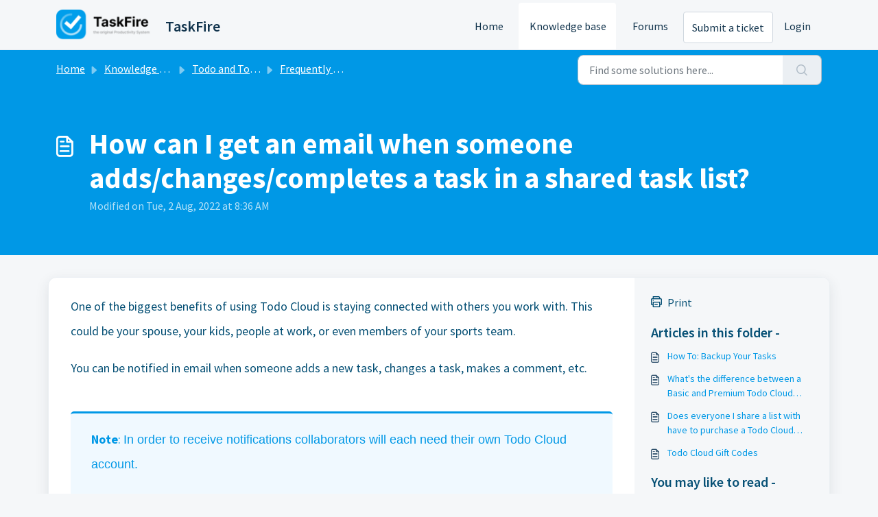

--- FILE ---
content_type: application/javascript
request_url: https://support.appigo.com/assets/cdn/portal/scripts/single-solution.js
body_size: 9743
content:
(window.webpackJsonp=window.webpackJsonp||[]).push([[110,102],{0:function(e,t,n){"use strict";function r(e,t){var n=Object.keys(e);if(Object.getOwnPropertySymbols){var r=Object.getOwnPropertySymbols(e);t&&(r=r.filter(function(t){return Object.getOwnPropertyDescriptor(e,t).enumerable})),n.push.apply(n,r)}return n}function o(e){for(var t=1;t<arguments.length;t++){var n=null!=arguments[t]?arguments[t]:{};t%2?r(Object(n),!0).forEach(function(t){f()(e,t,n[t])}):Object.getOwnPropertyDescriptors?Object.defineProperties(e,Object.getOwnPropertyDescriptors(n)):r(Object(n)).forEach(function(t){Object.defineProperty(e,t,Object.getOwnPropertyDescriptor(n,t))})}return e}function i(e){"loading"!==document.readyState?e():document.addEventListener("DOMContentLoaded",e)}function a(){var e,t=navigator,n=t.userAgent;return n.match(/chrome|chromium|crios/i)?e="chrome":n.match(/firefox|fxios/i)?e="firefox":n.match(/safari/i)?e="safari":n.match(/opr\//i)?e="opera":n.match(/edg/i)&&(e="edge"),e}function c(e){var t=arguments.length>1&&void 0!==arguments[1]?arguments[1]:"/support/",n=new URL(window.location.href).pathname,r=n.split(t)[0];return r?"".concat(r).concat(e):e}function s(e,t,n){var r=e.hasAttribute("disabled"),o=JSON.stringify(t)!==JSON.stringify(n);o?r&&e.removeAttribute("disabled"):!r&&e.setAttribute("disabled",!0)}n.d(t,"i",function(){return i}),n.d(t,"d",function(){return b}),n.d(t,"p",function(){return g}),n.d(t,"w",function(){return w}),n.d(t,"r",function(){return S}),n.d(t,"M",function(){return _}),n.d(t,"K",function(){return k}),n.d(t,"t",function(){return E}),n.d(t,"I",function(){return L}),n.d(t,"F",function(){return I}),n.d(t,"b",function(){return O}),n.d(t,"k",function(){return x}),n.d(t,"f",function(){return A}),n.d(t,"O",function(){return j}),n.d(t,"A",function(){return C}),n.d(t,"o",function(){return T}),n.d(t,"x",function(){return q}),n.d(t,"D",function(){return h}),n.d(t,"C",function(){return v}),n.d(t,"m",function(){return N}),n.d(t,"J",function(){return M}),n.d(t,"B",function(){return P}),n.d(t,"n",function(){return R}),n.d(t,"e",function(){return B}),n.d(t,"l",function(){return D}),n.d(t,"j",function(){return z}),n.d(t,"c",function(){return F}),n.d(t,"z",function(){return H}),n.d(t,"h",function(){return V}),n.d(t,"N",function(){return U}),n.d(t,"L",function(){return s}),n.d(t,"q",function(){return J}),n.d(t,"s",function(){return G}),n.d(t,"E",function(){return W}),n.d(t,"a",function(){return a}),n.d(t,"y",function(){return c}),n.d(t,"u",function(){return $}),n.d(t,"g",function(){return Q}),n.d(t,"H",function(){return Y}),n.d(t,"v",function(){return Z}),n.d(t,"G",function(){return ee});var l=n(1),u=n.n(l),d=n(9),f=n.n(d),m=n(16),p=n(2),h=function(e){var t=document.createElement("div");return t.textContent=e,t.innerHTML.replace(/"/g,"&quot;")},v=function(e){try{return encodeURIComponent(e)}catch(t){return e}},g=function(){return window.localStorage.getItem("recentSearches")?JSON.parse(window.localStorage.getItem("recentSearches")):[]},b=function(){localStorage.setItem("recentSearches","")},y=function(){return window.store.currentLocale||window.store.defaultLocale},w=function(){var e=document.querySelector(".fw-recent-searches"),t=g();e.innerHTML=t.map(function(e){return'<li><a class="ps-32 line-clamp-2" href="/'.concat(y(),"/support/search?term=").concat(v(e),'">').concat(h(e),"</a></li>")}).join("")},S=function(e,t){return e&&e.classList.contains(t)},_=function(e){var t=[].concat(e);t.forEach(function(e){e&&e.classList.toggle("d-none")})},k=function(e){var t=arguments.length>1&&void 0!==arguments[1]?arguments[1]:"primary",n=[].concat(e);n.forEach(function(e){S(e,"btn-".concat(t))?e.classList.replace("btn-".concat(t),"btn-outline-".concat(t)):e.classList.replace("btn-outline-".concat(t),"btn-".concat(t))})},E=function(e){var t=[].concat(e);t.forEach(function(e){e&&!e.classList.contains("d-none")&&e.classList.add("d-none")})},L=function(e){var t=[].concat(e);t.forEach(function(e){e&&e.classList.contains("d-none")&&e.classList.remove("d-none")})},I=function(e,t){Object.keys(t).forEach(function(n){e.setAttribute(n,t[n])})},O=function(e){var t=document.createElement("input");I(t,{type:"hidden",name:"authenticity_token",value:window.csrfToken}),e.appendChild(t)},x=function(e,t){return fetch(e,o(o({},t),{},{headers:{"X-CSRF-Token":window.csrfToken}}))},A=function(e){var t=arguments.length>1&&void 0!==arguments[1]?arguments[1]:300,n=null;return function(){for(var r=arguments.length,o=new Array(r),i=0;r>i;i++)o[i]=arguments[i];clearTimeout(n),n=setTimeout(function(){e.apply(void 0,o)},t)}},j=function(e,t){e&&e.addEventListener("change",function(e){var t={};t[e.target.id]=e.target.value,Object(p.d)(e.target,Object(p.a)(e.target),t)}),t&&EventManager.on("click",t,function(){return e.dataset.formChanged=!1,Object(p.c)(e,Object(p.b)(e))?Promise.resolve():Promise.reject()})},C=function(e){[].concat(u()(e.querySelectorAll(".form-group .form-control")),u()(e.querySelectorAll(".form-group .form-check-input"))).forEach(function(e){S(e,"invalid")&&(e.classList.remove("invalid"),"checkbox"===e.type?(e.nextElementSibling.nextElementSibling.classList.remove("d-block"),e.nextElementSibling.nextElementSibling.classList.add("d-none")):(e.nextElementSibling.classList.remove("d-block"),e.nextElementSibling.classList.add("d-none")))})},T=function(e){return e.charCode?e.charCode:e.keyCode?e.keyCode:e.which?e.which:0},q=function(e){var t=T(e);return t>=48&&57>=t||t>=65&&90>=t||t>=96&&105>=t||8===t||32===t?!0:!1},M=function(e,t){return sessionStorage.setItem(e,JSON.stringify(t))},N=function(e){return sessionStorage.getItem(e)?JSON.parse(sessionStorage.getItem(e)):void 0},P=function(e){return sessionStorage.removeItem(e)},R=function(e){var t=["Bytes","KB","MB","GB","TB"];if(!e)return"0 Byte";var n=parseInt(Math.floor(Math.log(e)/Math.log(1024)));return"".concat(Math.round(e/Math.pow(1024,n),2)," ").concat(t[n])},B=function(e){return e.replace(/[A-Z]/g,function(e,t){return(0!==t?"-":"")+e.toLowerCase()})},D=function(e,t){for(var n=arguments.length>2&&void 0!==arguments[2]?arguments[2]:null;e&&e.tagName!==t.toUpperCase();){if(n&&e.tagName===n)return null;e=e.parentElement}return e},z={email:{presence:!0,email:!0}},F=50,H=function(){var e=arguments.length>0&&void 0!==arguments[0]?arguments[0]:[],t={},n=new URLSearchParams(document.location.search);return n.forEach(function(n,r){var o=decodeURIComponent(n);e.includes(r)||(r in t?t[r].push(o):t[r]=[o])}),t},V=function(e){return JSON.parse(JSON.stringify(e))},U=function(e){if(window.history.replaceState){var t="".concat(window.location.protocol,"//").concat(window.location.host).concat(window.location.pathname,"?").concat(e);window.history.replaceState({path:t},"",t)}},J=function(e){return"choicesInstance"in e},G=function(e){return"_flatpickr"in e},W=function(e){return e.offsetHeight+e.scrollTop>=e.scrollHeight},K=function(e,t){var n=e.getAttribute("aria-describedby");n&&!t.getAttribute("aria-describedby")&&t.setAttribute("aria-describedby",n)},$=function(e){var t={altInput:!0,altInputClass:"form-control alt-flatpickr-input",altFormat:"j M, Y",dateFormat:"Y-m-d",locale:window.I18n.t("portal_js_translations.flatpickr_translations"),onReady:function(e,t,n){n.altInput&&n.input&&K(n.input,n.altInput)}};e.querySelectorAll('input[type="date"]').forEach(function(e){Object(m.a)(e,t)})},Q=function(e){try{var t=e?String(e):"";return t.replace(/&lt;?/g,"<").replace(/&gt;?/g,">")}catch(n){return e}},Y=function(e){var t,n,r,o,i,a,c;if(null!==e&&void 0!==e&&null!==(t=e.defaults)&&void 0!==t&&t.options){null!==(n=window)&&void 0!==n&&null!==(r=n.store)&&void 0!==r&&null!==(o=r.portalLaunchParty)&&void 0!==o&&o.enableStrictSearch&&(e.defaults.options.searchFields=["label"],e.defaults.options.fuseOptions={threshold:.1,ignoreLocation:!0,distance:1e3});var s=null===(i=window)||void 0===i?void 0:null===(a=i.store)||void 0===a?void 0:null===(c=a.portalLaunchParty)||void 0===c?void 0:c.homepageNavAccessibilityEnabled,l=document.getElementById("navbarContent");s&&l&&l.classList.add("home_nav_accessibility_lp")}},X=["notice","warning","error"],Z=function(){setTimeout(function(){X.forEach(function(e){var t=document.querySelector("#".concat(e,".alert"));t&&t.focus()})},500)},ee=function(e){var t=e.containerOuter.element,n=t.closest(".form-group");if(n){var r=n.querySelector("div.invalid-feedback"),o=r&&r.id;o&&!t.getAttribute("aria-describedby")&&t.setAttribute("aria-describedby",o)}}},153:function(e,t,n){"use strict";function r(e){return o.apply(this,arguments)}function o(){return o=a()(s.a.mark(function e(t){var n,r,o;return s.a.wrap(function(e){for(;;)switch(e.prev=e.next){case 0:if(t.preventDefault(),n=d.value,r=!0,!u||"true"!==n){e.next=7;break}return u.contentWindow.recaptchaV3(),e.next=7,new Promise(function(e){return setTimeout(e,700)});case 7:if(g(),o=document.querySelector("#g-recaptcha-response"),u&&(!o||o.value&&!o.value.length)&&(v(),r=!1),r){e.next=14;break}return e.abrupt("return",p?Promise.reject():t.stopImmediatePropagation());case 14:return e.abrupt("return",p?Promise.resolve():m.requestSubmit());case 15:case"end":return e.stop()}},e)})),o.apply(this,arguments)}n.r(t);var i=n(19),a=n.n(i),c=n(5),s=n.n(c),l=n(0),u=document.getElementById("recaptcha-frame"),d=document.getElementById("enterprise_enabled"),f=document.querySelector("#helpdesk_ticket_captcha-error"),m=d?d.form:null,p=window.EventManager?!0:!1,h=p?"d-none":"hide",v=function(){f.classList.remove(h)},g=function(){f.classList.add(h)};m&&(g(),p?Object(l.i)(function(){EventManager.on("submit",m,r)}):(u.onload=function(){console.log("recaptchaFrame loading"),captchaModule(u)},u.contentDocument&&"complete"==u.contentDocument.readyState&&(console.log("recaptchaFrame loaded completely"),captchaModule(u)),jQuery("[type=submit]",m).click(r)))},2:function(e,t,n){"use strict";n.d(t,"b",function(){return m}),n.d(t,"a",function(){return f}),n.d(t,"c",function(){return h}),n.d(t,"d",function(){return p});var r=n(3),o=n.n(r),i=n(1),a=n.n(i),c=n(10),s=n.n(c),l=function(e){var t=arguments.length>1&&void 0!==arguments[1]?arguments[1]:{},n=t;switch(e.type){case"email":""!==e.value&&(n.email={message:window.I18n.translate("portal_validation.email")});break;case"url":""!==e.value&&(n.url={message:window.I18n.translate("portal_validation.url")});break;case"text":""!==e.value&&(e.dataset.decimal||e.dataset.number)&&(e.dataset.decimal&&(n.format={pattern:/^-?\d+(\.\d{0,2})?$/i,message:window.I18n.translate("portal_validation.decimal")}),e.dataset.number&&(n.format={pattern:/^-?\d+$/i,message:window.I18n.translate("portal_validation.number")}))}return n},u=function(e,t){if(e){var n=document.getElementById(e),r=document.querySelector(".invalid-feedback.".concat(e));n&&n.classList.add("invalid"),r&&(r.innerHTML=t,r.classList.add("d-block"))}},d=function(e){if(e){var t=document.getElementById(e),n=document.querySelector(".invalid-feedback.".concat(e));t&&t.classList.remove("invalid"),n&&(n.classList.remove("d-block"),n.innerHTML="")}},f=function(e){var t={},n=l(e);return Object.keys(n).length&&(t[e.id]=n),t},m=function(e){var t={};return[].concat(a()(e.querySelectorAll(":not(.d-none).form-group .form-control")),a()(e.querySelectorAll(":not(.d-none).form-check .form-check-input")),a()(e.querySelectorAll(".nested_field :not(.d-none).form-check .form-check-input"))).forEach(function(e){var n=l(e);e.required&&""!==e.id&&(n.presence={message:window.I18n.translate("portal_validation.required"),allowEmpty:!1}),Object.keys(n).length&&(t[e.id]=n)}),t},p=function(e,t,n){d(e.id);var r=s()(n,t,{fullMessages:!1});if(r){var i=o()(r[e.id],1),a=i[0];u(e.id,a)}},h=function(e,t){var n={};[].concat(a()(e.querySelectorAll(":not(.d-none).form-group .form-control")),a()(e.querySelectorAll(":not(.d-none).form-check .form-check-input")),a()(e.querySelectorAll(".nested_field :not(.d-none).form-check .form-check-input"))).forEach(function(e){d(e.id),"checkbox"===e.type?n[e.id]=e.checked?"true":"":"textarea"===e.type&&e.classList.contains("rich-editor")?n[e.id]=e.previousElementSibling.querySelector(".fr-element").innerText:n[e.id]=e.value});var r=s()(n,t,{fullMessages:!1});return r?(e.dataset.errors=!0,Object.entries(r).forEach(function(e){var t=o()(e,2),n=t[0],r=t[1],i=o()(r,1),a=i[0];u(n,a)}),document.querySelector(".invalid").focus(),!1):(e.dataset.errors=!1,!0)}},265:function(e,t,n){"use strict";function r(e,t){var n="undefined"!=typeof Symbol&&e[Symbol.iterator]||e["@@iterator"];if(!n){if(Array.isArray(e)||(n=o(e))||t&&e&&"number"==typeof e.length){n&&(e=n);var r=0,i=function(){};return{s:i,n:function(){return r>=e.length?{done:!0}:{done:!1,value:e[r++]}},e:function(e){throw e},f:i}}throw new TypeError("Invalid attempt to iterate non-iterable instance.\nIn order to be iterable, non-array objects must have a [Symbol.iterator]() method.")}var a,c=!0,s=!1;return{s:function(){n=n.call(e)},n:function(){var e=n.next();return c=e.done,e},e:function(e){s=!0,a=e},f:function(){try{c||null==n["return"]||n["return"]()}finally{if(s)throw a}}}}function o(e,t){if(e){if("string"==typeof e)return i(e,t);var n=Object.prototype.toString.call(e).slice(8,-1);return"Object"===n&&e.constructor&&(n=e.constructor.name),"Map"===n||"Set"===n?Array.from(e):"Arguments"===n||/^(?:Ui|I)nt(?:8|16|32)(?:Clamped)?Array$/.test(n)?i(e,t):void 0}}function i(e,t){(null==t||t>e.length)&&(t=e.length);for(var n=0,r=new Array(t);t>n;n++)r[n]=e[n];return r}function a(e){var t=c();return function(){var n,r=H()(e);if(t){var o=H()(this).constructor;n=Reflect.construct(r,arguments,o)}else n=r.apply(this,arguments);return z()(this,n)}}function c(){if("undefined"==typeof Reflect||!Reflect.construct)return!1;if(Reflect.construct.sham)return!1;if("function"==typeof Proxy)return!0;try{return Boolean.prototype.valueOf.call(Reflect.construct(Boolean,[],function(){})),!0}catch(e){return!1}}function s(e){var t=l();return function(){var n,r=H()(e);if(t){var o=H()(this).constructor;n=Reflect.construct(r,arguments,o)}else n=r.apply(this,arguments);return z()(this,n)}}function l(){if("undefined"==typeof Reflect||!Reflect.construct)return!1;if(Reflect.construct.sham)return!1;if("function"==typeof Proxy)return!0;try{return Boolean.prototype.valueOf.call(Reflect.construct(Boolean,[],function(){})),!0}catch(e){return!1}}function u(e,t){var n="undefined"!=typeof Symbol&&e[Symbol.iterator]||e["@@iterator"];if(!n){if(Array.isArray(e)||(n=d(e))||t&&e&&"number"==typeof e.length){n&&(e=n);var r=0,o=function(){};return{s:o,n:function(){return r>=e.length?{done:!0}:{done:!1,value:e[r++]}},e:function(e){throw e},f:o}}throw new TypeError("Invalid attempt to iterate non-iterable instance.\nIn order to be iterable, non-array objects must have a [Symbol.iterator]() method.")}var i,a=!0,c=!1;return{s:function(){n=n.call(e)},n:function(){var e=n.next();return a=e.done,e},e:function(e){c=!0,i=e},f:function(){try{a||null==n["return"]||n["return"]()}finally{if(c)throw i}}}}function d(e,t){if(e){if("string"==typeof e)return f(e,t);var n=Object.prototype.toString.call(e).slice(8,-1);return"Object"===n&&e.constructor&&(n=e.constructor.name),"Map"===n||"Set"===n?Array.from(e):"Arguments"===n||/^(?:Ui|I)nt(?:8|16|32)(?:Clamped)?Array$/.test(n)?f(e,t):void 0}}function f(e,t){(null==t||t>e.length)&&(t=e.length);for(var n=0,r=new Array(t);t>n;n++)r[n]=e[n];return r}function m(e){var t=Ie.get(e.type);void 0===t&&(t={stringsArray:new WeakMap,keyString:new Map},Ie.set(e.type,t));var n=t.stringsArray.get(e.strings);if(void 0!==n)return n;var r=e.strings.join(ee);return n=t.keyString.get(r),void 0===n&&(n=new oe(e,e.getTemplateElement()),t.keyString.set(r,n)),t.stringsArray.set(e.strings,n),n}function p(){var e=document.querySelector(".fw-nav-wrapper"),t=e?e.offsetHeight:0,n=document.querySelector(".fw-searchbar-wrapper"),r=n?n.offsetHeight:0;return t+r}function h(e){var t;try{t=decodeURIComponent(e).replace("#","")}catch(n){t=e.replace("#","")}var r=document.getElementById(t);if(r){var o=r.getBoundingClientRect().top-document.body.getBoundingClientRect().top-p();window.location.hash=e,window.scrollTo({behavior:"smooth",top:o})}}function v(){var e=document.querySelector(".fw-content--single-article"),t=document.querySelector(".fd-toc");if(e||t){var n=(e||t).querySelectorAll('a[href^="#"]');["click","keypress"].forEach(function(e){n.forEach(function(t){t.addEventListener(e,function(e){if(e.preventDefault(),Object(I.a)(e)===!0){var n=t.hash;h(n)}})})})}}function g(){var e=window.location.hash;h(e)}n.r(t);var b=n(19),y=n.n(b),w=n(3),S=n.n(w),_=n(5),k=n.n(_),E=n(10),L=n.n(E),I=(n(85),n(7)),O=n(0);n(153);Object(O.i)(function(){var e=document.querySelector(".fw-feedback-wrapper"),t=document.querySelector(".fw-feedback-negative-from"),n=document.querySelector(".fw-feedback-positive"),r=document.querySelector(".fw-feedback-negative"),o=document.querySelector(".fw-btn-feedback.fw-no"),i=document.querySelector(".fw-btn-feedback.fw-yes"),a=document.querySelector(".fw-feedback-cancel"),c=document.querySelector(".fw-feedback-send"),s=e&&e.dataset.id,l=function(e,t){e.classList.remove("invalid"),e.nextElementSibling.innerHTML="",e.nextElementSibling.classList.remove("d-block");var n={helpdesk_ticket_email:{presence:{message:window.I18n.translate("portal_validation.required"),allowEmpty:!1},email:{message:window.I18n.translate("portal_validation.email")}}},r=L()({helpdesk_ticket_email:e.value},n,{fullMessages:!1});if(r){t=!1;var o=S()(r[e.id],1),i=o[0];e.classList.add("invalid"),e.nextElementSibling.innerHTML=i,e.nextElementSibling.classList.add("d-block")}return t};if(e&&(window.store.user?Object(O.I)(e):!localStorage["vote_".concat(s,"_").concat(window.store.currentLocale)]&&Object(O.I)(e)),"article_view"===window.store.currentPageName){var u=Object(O.m)("seenArticlesArray"),d=window.location.href.split("/"),f=parseInt(d[d.length-1]).toString();if(u=u||[],u.indexOf(f)>=0){var m=u.indexOf(f);u.splice(m,1)}u.push(f),Object(O.J)("seenArticlesArray",u.slice().splice(-50))}["click","keypress"].forEach(function(r){e&&(o.addEventListener(r,function(r){Object(I.a)(r)===!0&&(Object(O.k)(this.dataset.href,{method:"PUT"}).then(function(){n.remove(),Object(O.M)([e,t])}),!window.store.user&&(localStorage["vote_".concat(s,"_").concat(window.store.currentLocale)]=!0))}),i.addEventListener(r,function(t){Object(I.a)(t)===!0&&(Object(O.k)(this.dataset.href,{method:"PUT"}).then(function(){Object(O.M)([e,n])}),!window.store.user&&(localStorage["vote_".concat(s,"_").concat(window.store.currentLocale)]=!0))}),a.addEventListener(r,function(e){Object(I.a)(e)===!0&&Object(O.M)(t)}))});var p=!0,h=document.querySelector("#helpdesk_ticket_email"),v=document.querySelector(".negative-form.invalid-feedback");v.classList.remove("d-block");var g=document.getElementById("negative-feedback-form"),b=document.getElementById("helpdesk_ticket_description");g.addEventListener("change",function(e){if(p=!0,h&&e.target===h)p=l(h,p);else if(e.target!==b){var t=null!==document.querySelector(".form-check-input:checked");p=t,v.classList.toggle("d-block",!t)}}),g&&EventManager.on("submit",g,function(){function e(e){return n.apply(this,arguments)}var n=y()(k.a.mark(function o(e){var n,i;return k.a.wrap(function(o){for(;;)switch(o.prev=o.next){case 0:if(e.preventDefault(),Object(O.b)(g),h&&(p=l(h,p)),null==document.querySelector(".form-check-input:checked")&&(p=!1,v.classList.add("d-block")),!p){o.next=14;break}return c.setAttribute("disabled",!0),c.innerHTML=window.I18n.t("portal_js_translations.saving"),n=new FormData(g),i=g.action,o.next=11,Object(O.k)(i,{method:"POST",body:n}).then(function(){t.remove(),Object(O.M)(r)});case 11:return o.abrupt("return",Promise.reject());case 14:return o.abrupt("return",Promise.reject());case 15:case"end":return o.stop()}},o)}));return e}())});var x=n(37),A=n(98),j=n.n(A),C=n(4),T=n.n(C),q=n(6),M=n.n(q),N=n(32),P=n.n(N),R=n(11),B=n.n(R),D=n(29),z=n.n(D),F=n(14),H=n.n(F),V=n(22),U=n.n(V),J=new WeakMap,G=function(e){return"function"==typeof e&&J.has(e)},W="undefined"!=typeof window&&null!=window.customElements&&void 0!==window.customElements.polyfillWrapFlushCallback,K=function(e,t){for(var n=arguments.length>2&&void 0!==arguments[2]?arguments[2]:null,r=arguments.length>3&&void 0!==arguments[3]?arguments[3]:null;t!==n;){var o=t.nextSibling;e.insertBefore(t,r),t=o}},$=function(e,t){for(var n=arguments.length>2&&void 0!==arguments[2]?arguments[2]:null;t!==n;){var r=t.nextSibling;e.removeChild(t),t=r}},Q={},Y={},X=n(1),Z=n.n(X),ee="{{lit-".concat(String(Math.random()).slice(2),"}}"),te="<!--".concat(ee,"-->"),ne=new RegExp("".concat(ee,"|").concat(te)),re="$lit$",oe=function Ke(e,t){T()(this,Ke),this.parts=[],this.element=t;for(var n=[],r=[],o=document.createTreeWalker(t.content,133,null,!1),i=0,a=-1,c=0,s=e.strings,l=e.values.length;l>c;){var u=o.nextNode();if(null!==u){if(a++,1===u.nodeType){if(u.hasAttributes()){for(var d=u.attributes,f=d.length,m=0,p=0;f>p;p++)ie(d[p].name,re)&&m++;for(;m-->0;){var h=s[c],v=se.exec(h)[2],g=v.toLowerCase()+re,b=u.getAttribute(g);u.removeAttribute(g);var y=b.split(ne);this.parts.push({type:"attribute",index:a,name:v,strings:y}),c+=y.length-1}}"TEMPLATE"===u.tagName&&(r.push(u),o.currentNode=u.content)}else if(3===u.nodeType){var w=u.data;if(w.indexOf(ee)>=0){for(var S=u.parentNode,_=w.split(ne),k=_.length-1,E=0;k>E;E++){var L=void 0,I=_[E];if(""===I)L=ce();else{var O=se.exec(I);null!==O&&ie(O[2],re)&&(I=I.slice(0,O.index)+O[1]+O[2].slice(0,-re.length)+O[3]),L=document.createTextNode(I)}S.insertBefore(L,u),this.parts.push({type:"node",index:++a})}""===_[k]?(S.insertBefore(ce(),u),n.push(u)):u.data=_[k],c+=k}}else if(8===u.nodeType)if(u.data===ee){var x=u.parentNode;(null===u.previousSibling||a===i)&&(a++,x.insertBefore(ce(),u)),i=a,this.parts.push({type:"node",index:a}),null===u.nextSibling?u.data="":(n.push(u),a--),c++}else for(var A=-1;-1!==(A=u.data.indexOf(ee,A+1));)this.parts.push({type:"node",index:-1}),c++}else o.currentNode=r.pop()}for(var j=0,C=n;j<C.length;j++){var q=C[j];q.parentNode.removeChild(q)}},ie=function(e,t){var n=e.length-t.length;return n>=0&&e.slice(n)===t},ae=function(e){return-1!==e.index},ce=function(){return document.createComment("")},se=/([ \x09\x0a\x0c\x0d])([^\0-\x1F\x7F-\x9F "'>=/]+)([ \x09\x0a\x0c\x0d]*=[ \x09\x0a\x0c\x0d]*(?:[^ \x09\x0a\x0c\x0d"'`<>=]*|"[^"]*|'[^']*))$/,le=function(){function e(t,n,r){T()(this,e),this.__parts=[],this.template=t,this.processor=n,this.options=r}return M()(e,[{key:"update",value:function(e){var t,n=0,o=r(this.__parts);try{for(o.s();!(t=o.n()).done;){var i=t.value;void 0!==i&&i.setValue(e[n]),n++}}catch(a){o.e(a)}finally{o.f()}var c,s=r(this.__parts);try{for(s.s();!(c=s.n()).done;){var l=c.value;void 0!==l&&l.commit()}}catch(a){s.e(a)}finally{s.f()}}},{key:"_clone",value:function(){for(var e,t=W?this.template.element.content.cloneNode(!0):document.importNode(this.template.element.content,!0),n=[],r=this.template.parts,o=document.createTreeWalker(t,133,null,!1),i=0,a=0,c=o.nextNode();i<r.length;)if(e=r[i],ae(e)){for(;a<e.index;)a++,"TEMPLATE"===c.nodeName&&(n.push(c),o.currentNode=c.content),null===(c=o.nextNode())&&(o.currentNode=n.pop(),c=o.nextNode());if("node"===e.type){var s=this.processor.handleTextExpression(this.options);s.insertAfterNode(c.previousSibling),this.__parts.push(s)}else{var l;(l=this.__parts).push.apply(l,Z()(this.processor.handleAttributeExpressions(c,e.name,e.strings,this.options)))}i++}else this.__parts.push(void 0),i++;return W&&(document.adoptNode(t),customElements.upgrade(t)),t}}]),e}(),ue=window.trustedTypes&&trustedTypes.createPolicy("lit-html",{createHTML:function(e){return e}}),de=" ".concat(ee," "),fe=function(){function e(t,n,r,o){T()(this,e),this.strings=t,this.values=n,this.type=r,this.processor=o}return M()(e,[{key:"getHTML",value:function(){for(var e=this.strings.length-1,t="",n=!1,r=0;e>r;r++){var o=this.strings[r],i=o.lastIndexOf("<!--");n=(i>-1||n)&&-1===o.indexOf("-->",i+1);var a=se.exec(o);t+=null===a?o+(n?de:te):o.substr(0,a.index)+a[1]+a[2]+re+a[3]+ee}return t+=this.strings[e]}},{key:"getTemplateElement",value:function(){var e=document.createElement("template"),t=this.getHTML();return void 0!==ue&&(t=ue.createHTML(t)),e.innerHTML=t,e}}]),e}(),me=(function(e){function t(){return T()(this,t),n.apply(this,arguments)}B()(t,e);var n=a(t);return M()(t,[{key:"getHTML",value:function(){return"<svg>".concat(P()(H()(t.prototype),"getHTML",this).call(this),"</svg>")}},{key:"getTemplateElement",value:function(){var e=P()(H()(t.prototype),"getTemplateElement",this).call(this),n=e.content,r=n.firstChild;return n.removeChild(r),K(n,r.firstChild),e}}]),t}(fe),function(e){return null===e||!("object"===U()(e)||"function"==typeof e)}),pe=function(e){return Array.isArray(e)||!(!e||!e[Symbol.iterator])},he=function(){function e(t,n,r){T()(this,e),this.dirty=!0,this.element=t,this.name=n,this.strings=r,this.parts=[];for(var o=0;o<r.length-1;o++)this.parts[o]=this._createPart()}return M()(e,[{key:"_createPart",value:function(){return new ve(this)}},{key:"_getValue",value:function(){var e=this.strings,t=e.length-1,n=this.parts;if(1===t&&""===e[0]&&""===e[1]){var r=n[0].value;if("symbol"===U()(r))return String(r);if("string"==typeof r||!pe(r))return r}for(var o="",i=0;t>i;i++){o+=e[i];var a=n[i];if(void 0!==a){var c=a.value;if(me(c)||!pe(c))o+="string"==typeof c?c:String(c);else{var s,l=u(c);try{for(l.s();!(s=l.n()).done;){var d=s.value;o+="string"==typeof d?d:String(d)}}catch(f){l.e(f)}finally{l.f()}}}}return o+=e[t]}},{key:"commit",value:function(){this.dirty&&(this.dirty=!1,this.element.setAttribute(this.name,this._getValue()))}}]),e}(),ve=function(){function e(t){T()(this,e),this.value=void 0,this.committer=t}return M()(e,[{key:"setValue",value:function(e){e===Q||me(e)&&e===this.value||(this.value=e,G(e)||(this.committer.dirty=!0))}},{key:"commit",value:function(){for(;G(this.value);){var e=this.value;this.value=Q,e(this)}this.value!==Q&&this.committer.commit()}}]),e}(),ge=function(){function e(t){T()(this,e),this.value=void 0,this.__pendingValue=void 0,this.options=t}return M()(e,[{key:"appendInto",value:function(e){this.startNode=e.appendChild(ce()),this.endNode=e.appendChild(ce())}},{key:"insertAfterNode",value:function(e){this.startNode=e,this.endNode=e.nextSibling}},{key:"appendIntoPart",value:function(e){e.__insert(this.startNode=ce()),e.__insert(this.endNode=ce())}},{key:"insertAfterPart",value:function(e){e.__insert(this.startNode=ce()),this.endNode=e.endNode,e.endNode=this.startNode}},{key:"setValue",value:function(e){this.__pendingValue=e}},{key:"commit",value:function(){if(null!==this.startNode.parentNode){for(;G(this.__pendingValue);){var e=this.__pendingValue;this.__pendingValue=Q,e(this)}var t=this.__pendingValue;t!==Q&&(me(t)?t!==this.value&&this.__commitText(t):t instanceof fe?this.__commitTemplateResult(t):t instanceof Node?this.__commitNode(t):pe(t)?this.__commitIterable(t):t===Y?(this.value=Y,this.clear()):this.__commitText(t))}}},{key:"__insert",value:function(e){this.endNode.parentNode.insertBefore(e,this.endNode)}},{key:"__commitNode",value:function(e){this.value!==e&&(this.clear(),this.__insert(e),this.value=e)}},{key:"__commitText",value:function(e){var t=this.startNode.nextSibling;e=null==e?"":e;var n="string"==typeof e?e:String(e);t===this.endNode.previousSibling&&3===t.nodeType?t.data=n:this.__commitNode(document.createTextNode(n)),this.value=e}},{key:"__commitTemplateResult",value:function(e){var t=this.options.templateFactory(e);if(this.value instanceof le&&this.value.template===t)this.value.update(e.values);else{var n=new le(t,e.processor,this.options),r=n._clone();n.update(e.values),this.__commitNode(r),this.value=n}}},{key:"__commitIterable",value:function(t){Array.isArray(this.value)||(this.value=[],this.clear());var n,r,o=this.value,i=0,a=u(t);try{for(a.s();!(r=a.n()).done;){var c=r.value;n=o[i],void 0===n&&(n=new e(this.options),o.push(n),0===i?n.appendIntoPart(this):n.insertAfterPart(o[i-1])),n.setValue(c),n.commit(),i++}}catch(s){a.e(s)}finally{a.f()}i<o.length&&(o.length=i,this.clear(n&&n.endNode))}},{key:"clear",value:function(){var e=arguments.length>0&&void 0!==arguments[0]?arguments[0]:this.startNode;$(this.startNode.parentNode,e.nextSibling,this.endNode)}}]),e}(),be=function(){function e(t,n,r){if(T()(this,e),this.value=void 0,this.__pendingValue=void 0,2!==r.length||""!==r[0]||""!==r[1])throw new Error("Boolean attributes can only contain a single expression");this.element=t,this.name=n,this.strings=r}return M()(e,[{key:"setValue",value:function(e){this.__pendingValue=e}},{key:"commit",value:function(){for(;G(this.__pendingValue);){var e=this.__pendingValue;this.__pendingValue=Q,e(this)}if(this.__pendingValue!==Q){var t=!!this.__pendingValue;this.value!==t&&(t?this.element.setAttribute(this.name,""):this.element.removeAttribute(this.name),this.value=t),this.__pendingValue=Q}}}]),e}(),ye=function(e){function t(e,r,o){var i;return T()(this,t),i=n.call(this,e,r,o),i.single=2===o.length&&""===o[0]&&""===o[1],i}B()(t,e);var n=s(t);return M()(t,[{key:"_createPart",value:function(){return new we(this)}},{key:"_getValue",value:function(){return this.single?this.parts[0].value:P()(H()(t.prototype),"_getValue",this).call(this)}},{key:"commit",value:function(){this.dirty&&(this.dirty=!1,this.element[this.name]=this._getValue())}}]),t}(he),we=function(e){function t(){return T()(this,t),n.apply(this,arguments)}B()(t,e);var n=s(t);return t}(ve),Se=!1;!function(){try{var e={get capture(){return Se=!0,!1}};window.addEventListener("test",e,e),window.removeEventListener("test",e,e)}catch(t){}}();var _e=function(){function e(t,n,r){var o=this;T()(this,e),this.value=void 0,this.__pendingValue=void 0,this.element=t,this.eventName=n,this.eventContext=r,this.__boundHandleEvent=function(e){return o.handleEvent(e)}}return M()(e,[{key:"setValue",value:function(e){this.__pendingValue=e}},{key:"commit",value:function(){for(;G(this.__pendingValue);){var e=this.__pendingValue;this.__pendingValue=Q,e(this)}if(this.__pendingValue!==Q){var t=this.__pendingValue,n=this.value,r=null==t||null!=n&&(t.capture!==n.capture||t.once!==n.once||t.passive!==n.passive),o=null!=t&&(null==n||r);r&&this.element.removeEventListener(this.eventName,this.__boundHandleEvent,this.__options),o&&(this.__options=ke(t),this.element.addEventListener(this.eventName,this.__boundHandleEvent,this.__options)),this.value=t,this.__pendingValue=Q}}},{key:"handleEvent",value:function(e){"function"==typeof this.value?this.value.call(this.eventContext||this.element,e):this.value.handleEvent(e)}}]),e}(),ke=function(e){return e&&(Se?{capture:e.capture,passive:e.passive,once:e.once}:e.capture)},Ee=function(){function e(){T()(this,e)}return M()(e,[{key:"handleAttributeExpressions",value:function(e,t,n,r){var o=t[0];if("."===o){var i=new ye(e,t.slice(1),n);return i.parts}if("@"===o)return[new _e(e,t.slice(1),r.eventContext)];if("?"===o)return[new be(e,t.slice(1),n)];var a=new he(e,t,n);return a.parts}},{key:"handleTextExpression",value:function(e){return new ge(e)}}]),e}(),Le=new Ee,Ie=new Map,Oe=new WeakMap,xe=function(e,t,n){var r=Oe.get(t);void 0===r&&($(t,t.firstChild),Oe.set(t,r=new ge(Object.assign({templateFactory:m},n))),r.appendInto(t)),r.setValue(e),r.commit()};"undefined"!=typeof window&&(window.litHtmlVersions||(window.litHtmlVersions=[])).push("1.4.1");var Ae,je,Ce,Te,qe,Me,Ne,Pe=function(e){for(var t=arguments.length,n=new Array(t>1?t-1:0),r=1;t>r;r++)n[r-1]=arguments[r];return new fe(e,n,"html",Le)},Re={baseUrl:"/api/_/email-bots",get filterUrl(){return"".concat(window.origin).concat(this.baseUrl,"/").concat(window.store.currentLocale,"/support/bot_responses/filter")},get updateUrl(){return"".concat(window.origin).concat(this.baseUrl,"/").concat(window.store.currentLocale,"/support/bot_responses/update_response")}},Be=new URLSearchParams(document.location.search),De=Be.get("query_id")||!1,ze=window.store.article.id,Fe=function(e){var t=e.target,n="SPAN"!==t.tagName?t.dataset:t.parentElement.dataset,r=n.useful;fetch(Re.updateUrl,{method:"PUT",headers:{"Content-Type":"application/x-www-form-urlencoded;charset=UTF-8"},body:"useful=".concat(r,"&query_id=").concat(De,"&solution_id=").concat(ze)}).then(function(e){return e.json()}).then(function(e){e.other_articles&&"false"===r?xe(Ge("suggestionsMsg",e.other_articles),Ne):"false"===r?xe(Ge("failureMsg"),Ne):xe(Ge("successMsg"),Ne)})},He=Pe(Ae||(Ae=j()(['\n  <p class="semi-bold fs-20">','</h5>\n  <p class="fs-16">','</p>\n  <div class="mt-8 pt-8">\n    <button type="button" class="btn btn-default btn-sm fw-btn-yes" data-useful="true" @click=',"><span class='icon-strongly-agree me-4'></span> ",'</button>\n    <button type="button" class="btn btn-default btn-sm fw-btn-no" data-useful="false" @click=',"><span class='icon-strongly-disagree me-4'></span> ","</button>\n  </div>\n"])),window.I18n.t("portal_js_translations.email_bot.heading"),window.I18n.t("portal_js_translations.email_bot.sub_text"),Fe,window.I18n.t("portal_js_translations.email_bot.cta_yes"),Fe,window.I18n.t("portal_js_translations.email_bot.cta_no")),Ve=Pe(je||(je=j()(['\n  <div class="fw-success-msg text-center">\n    <span class="icon-strongly-agree fs-24"></span>\n    <p class="fs-16 semi-bold">',"</p>\n  </div>\n"])),window.I18n.t("portal_js_translations.email_bot.success_msg")),Ue=Pe(Ce||(Ce=j()(['\n  <div class="fw-failure-msg text-center">\n    <span class="icon-strongly-disagree fs-24"></span>\n    <p class="fs-16 semi-bold">',"</p>\n  </div>\n"])),window.I18n.t("portal_js_translations.email_bot.failure_msg")),Je=function(e){
return Pe(Te||(Te=j()(['\n  <div class="fw-suggestion-msg">\n    <p class="fs-16 semi-bold mb-16">',"</p>\n    <ul>\n      ","\n    </ul>\n  </div>\n"])),window.I18n.t("portal_js_translations.email_bot.other_articles"),e.map(function(e){return Pe(qe||(qe=j()(['<li class="fs-16 mb-8"><a href="',"?query_id=",'">',"</a></li>"])),e.url,De,e.title)}))},Ge=function(e){var t=arguments.length>1&&void 0!==arguments[1]?arguments[1]:[];return Pe(Me||(Me=j()(['\n<div class="position-fixed p-3 fw-bots-popup-wrapper z-index-11">\n  <div class="toast show" role="alert" aria-live="assertive" aria-atomic="true">\n    <div class="toast-body p-16">\n',"\n    </div>\n  </div>\n</div>\n"])),function(){var n=He;return"successMsg"===e?n=Ve:"failureMsg"===e?n=Ue:"suggestionsMsg"===e&&(n=Je(t)),n}())},We=function(){De&&fetch("".concat(Re.filterUrl,"?query_id=").concat(De,"&solution_id=").concat(ze),{method:"GET"}).then(function(e){return e.json()}).then(function(e){if(!e.ticket_closed&&!e.positive_feedback){var t=document.createElement("div");t.id="bot-widget",Ne=document.body.appendChild(t),!e.useful&&e.other_articles?xe(Ge("suggestionsMsg",e.other_articles),Ne):void 0===e.useful&&xe(Ge("helpfulArticle"),Ne)}})};Object(O.i)(We());n(80);window.addEventListener("load",function(){"firefox"!==Object(O.a)()&&g()}),Object(O.i)(function(){v(),Object(x.a)(".fw-content--single-article"),"firefox"===Object(O.a)()&&g()})},37:function(e,t,n){"use strict";function r(e){var t=arguments.length>1&&void 0!==arguments[1]?arguments[1]:[],n=0,r=t.length>0?"".concat(e," img").concat(t.join(", ".concat(e," img"))):"".concat(e," img"),i=document.querySelectorAll(r),a=document.querySelector(".fw-lightbox-actions"),c=a.querySelector(".fw-prev"),s=a.querySelector(".fw-next"),l=a.querySelector(".fw-download"),u=document.querySelector(".fw-lightbox-gallery"),d=new o.b(u),f=u.querySelector("#fw-lightbox-preview"),m=u.querySelector(".fw-loading"),p=a.querySelector("#fw-ligthbox-count"),h=[],v=0,g=function(){m.classList.add("d-none"),f.classList.remove("d-none")},b=function(){m.classList.remove("d-none"),f.classList.add("d-none")},y=function(){p.innerHTML="".concat(v+1," ").concat(window.I18n.translate("portal_js_translations.lightbox.of")," ").concat(h.length)},w=function(){b(),f.setAttribute("src",h[v].src),f.setAttribute("alt",h[v].alt),f.complete?g():f.addEventListener("load",g),h[v].id?(l.setAttribute("href","/helpdesk/attachments/".concat(h[v].id,"?download=true")),l.classList.remove("d-none")):l.classList.add("d-none"),y()};i.forEach(function(e){var t=e.parentElement;"A"===t.nodeName||t.classList.contains("fw-attachment-type")||(e.dataset.index=n,e.classList.add("fw-lightbox-img"),h.push({src:e.src,id:e.dataset.id||e.dataset.attachment_id||e.dataset.fileid,alt:e.alt}),e.addEventListener("click",function(e){e.preventDefault(),v=parseInt(e.currentTarget.dataset.index),w(),d.show()}),n++)}),c.addEventListener("click",function(e){e.preventDefault(),v>0&&(v-=1,w())}),s.addEventListener("click",function(e){e.preventDefault(),v<h.length-1&&(v+=1,w())})}var o=n(26);t.a=r},7:function(e,t,n){"use strict";function r(e){var t;if("click"===e.type)t=!0;else if("keypress"===e.type){var n=e.charCode||e.keyCode;(32===n||13===n)&&(t=!0)}else t=!1;return t}t.a=r},80:function(e,t){var n=function(e,t){function n(n){var r=n.data;switch(r.type){case"token":if(t)t(r.token);else{var a="g-recaptcha-response",c=document.getElementById(a);if(!c){var s=jQuery("#recaptcha-frame").closest("form");c=document.createElement("input"),c.type="hidden",c.name=a,c.id=a,s.append(c)}c.value=r.token}break;case"expand":if(e.height=o.expand.height,e.width=o.expand.width,e.scrollIntoView(),r.recaptchaFixEnabled){var l=document.querySelector(".recaptcha-frame").contentWindow,u=l.document.querySelector("div:last-child div:last-child");u&&(u.style.height=i)}break;case"minimize":e.height=o.minimize.height,e.width=o.minimize.width}}var r={};r.channel=new MessageChannel,r.channel.port1.onmessage=n,e.contentWindow.postMessage("init",window.location.origin,[r.channel.port2]),"MutationObserver"in window||(e.style.resize="both");var o={minimize:{height:"100px",width:"320px"},expand:{height:"500px",width:"350px"}},i="490px"};window.onload=function(){var e=document.getElementById("recaptcha-frame");return e&&"false"!==e.dataset.selfinvoke?void n(e):!0}},85:function(e,t,n){"use strict";var r=n(88),o=n.n(r),i=n(117),a=(n.n(i),n(118)),c=(n.n(a),n(119)),s=(n.n(c),n(120)),l=(n.n(s),n(121)),u=(n.n(l),n(122)),d=(n.n(u),n(123)),f=(n.n(d),n(124)),m=(n.n(f),n(125)),p=(n.n(m),n(126)),h=(n.n(p),n(127)),v=(n.n(h),n(128)),g=(n.n(v),n(129)),b=(n.n(g),n(130)),y=(n.n(b),n(131)),w=(n.n(y),n(132)),S=(n.n(w),n(133)),_=(n.n(S),n(134)),k=(n.n(_),n(135)),E=(n.n(k),n(136)),L=(n.n(E),n(137)),I=(n.n(L),n(138)),O=(n.n(I),n(139)),x=(n.n(O),n(140)),A=(n.n(x),n(141)),j=(n.n(A),n(142)),C=(n.n(j),n(0));Object(C.i)(function(){document.querySelectorAll('[rel="highlighter"]').forEach(function(e){var t=e.dataset.codeBrush;if(void 0!==t){var n=e.innerHTML;e.innerHTML='<code class="language-'.concat(t,'">').concat(n,"</code>")}}),o.a.highlightAll()})},98:function(e,t){function n(e,t){return t||(t=e.slice(0)),Object.freeze(Object.defineProperties(e,{raw:{value:Object.freeze(t)}}))}e.exports=n,e.exports["default"]=e.exports,e.exports.__esModule=!0}},[[265,0]]]);